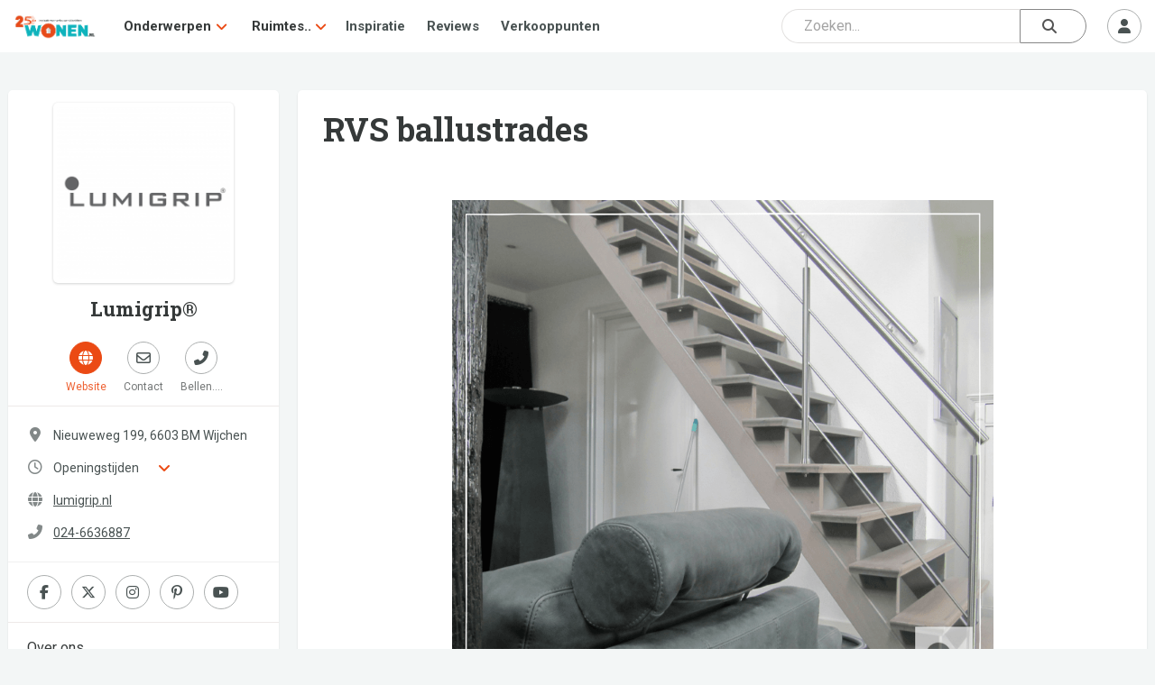

--- FILE ---
content_type: text/html; charset=UTF-8
request_url: https://www.wonen.nl/verbouwen/apparatuur/rvs-ballustrades
body_size: 12087
content:

<!DOCTYPE html>
<html lang="nl">

<head>
	<meta charset="UTF-8">
	<meta http-equiv="X-UA-Compatible" content="IE=edge">
	<meta http-equiv="Cache-control" content="public">
	<meta name="viewport" content="width=device-width, initial-scale=1, shrink-to-fit=no">
	<meta name="referrer" content="origin">
	
	<title>RVS ballustrades - apparatuur - verbouwen - WONEN.nl </title>
	
	<meta name="description" content="" />
	
	
    <meta property="og:type" content="website">
    <meta property="og:title" content="RVS ballustrades - apparatuur - verbouwen - WONEN.nl" />
    <meta property="og:description" content="" />
    <meta property="og:url" content="https://www.wonen.nl/verbouwen/apparatuur/rvs-ballustrades" />
    <meta property="og:image" content="https://www.wonen.nl/images/437314/collecties/537/rvs-balustrade-woonkamer.png" />
	
	
	<meta name="twitter:card" content="summary_large_image" />
	<meta name="twitter:site" content="@WONENnl" />
	<meta name="twitter:title" content="RVS ballustrades - apparatuur - verbouwen - WONEN.nl" />
	<meta name="twitter:description" content="" />
	<meta name="twitter:image" content="https://www.wonen.nl/images/437314/collecties/537/rvs-balustrade-woonkamer.png" />
	
	<link rel="icon" href="/img/Wnl_favicon_20.png" type="image/png">

	<link rel="stylesheet" href="https://fonts.googleapis.com/css2?family=Roboto:ital,wght@0,400;0,700;1,400;1,700&display=swap">
	<link rel="stylesheet" href="https://fonts.googleapis.com/css2?family=Roboto+Slab:wght@400;600;700&display=swap">
	<script src="https://kit.fontawesome.com/ecbd4a23fd.js" crossorigin="anonymous"></script>
	<link rel="stylesheet" href="https://stackpath.bootstrapcdn.com/bootstrap/4.3.1/css/bootstrap.min.css" integrity="sha384-ggOyR0iXCbMQv3Xipma34MD+dH/1fQ784/j6cY/iJTQUOhcWr7x9JvoRxT2MZw1T" crossorigin="anonymous">
	<link rel="stylesheet" href="https://cdnjs.cloudflare.com/ajax/libs/tagmanager/3.0.2/tagmanager.min.css">
	<link rel="stylesheet" href="/js/jquery-ui-1.12.1/jquery-ui.min.css">
	<link rel="stylesheet" href="/js/jquery-ui-1.12.1/jquery-ui.theme.min.css">
	<link rel="stylesheet" href="/css/wonen.css">
	<link rel="stylesheet" href="/css/wonen-compact.css">
	<link rel="stylesheet" href="/css/wonen-type.css">
	
		
		<link rel="stylesheet" href="/css/wnlNewStyle.css?v=6.4.0">

	<script>
		var PATH = "";
	</script>
	<script src="/js/jquery-3.7.1.js"></script>
	<script src="/js/jquery-ui-1.12.1/jquery-ui.min.js"></script>
	<script src="https://stackpath.bootstrapcdn.com/bootstrap/4.3.1/js/bootstrap.bundle.min.js" integrity="sha384-xrRywqdh3PHs8keKZN+8zzc5TX0GRTLCcmivcbNJWm2rs5C8PRhcEn3czEjhAO9o" crossorigin="anonymous"></script>
	<script src="/js/typeahead_bundle.js"></script>
	<script  src="https://cdnjs.cloudflare.com/ajax/libs/modernizr/2.8.3/modernizr.js"></script>
	<script src="/js/masonry.pkgd.min.js"></script>
	<script  src="/js/classie.js"></script>
	
	
	<script   src="/js/AnimOnScroll.js"></script>
	<script  src="https://cdnjs.cloudflare.com/ajax/libs/jquery.imagesloaded/4.1.4/imagesloaded.pkgd.min.js"></script>
	<script src="https://cdnjs.cloudflare.com/ajax/libs/tether/1.4.0/js/tether.min.js"></script>
	
	
	<!-- Google tag (gtag.js) -->
<script async src="https://www.googletagmanager.com/gtag/js?id=G-6WM0PL0NN9"></script>
<script>
  window.dataLayer = window.dataLayer || [];
  function gtag(){dataLayer.push(arguments);}
  gtag('js', new Date());

  gtag('config', 'G-6WM0PL0NN9');
</script>
	
	 <script async src="https://securepubads.g.doubleclick.net/tag/js/gpt.js"></script>




    <script>
        window.googletag = window.googletag || {cmd: []};
        googletag.cmd.push(function() {
            googletag.defineSlot('/421482288/wonen_rectangle_1', [300, 250], 'div-gpt-ad-1505474055554-0').addService(googletag.pubads());
            googletag.defineSlot('/421482288/wonen_rectangle_2', [300, 250], 'div-gpt-ad-1505474055554-1').addService(googletag.pubads());
            googletag.defineSlot('/421482288/wonen_rectangle_3', [300, 250], 'div-gpt-ad-1505474055554-2').addService(googletag.pubads());
            googletag.defineSlot('/421482288/wonen_rectangle_4', [300, 250], 'div-gpt-ad-1505474055554-3').addService(googletag.pubads());
            googletag.defineSlot('/421482288/wonen_rectangle_5', [300, 250], 'div-gpt-ad-1505474055554-4').addService(googletag.pubads());
            googletag.pubads().enableSingleRequest();
            googletag.pubads().collapseEmptyDivs();
            googletag.enableServices();
        });
    </script>
	
</head>



<body class="l-body">
	<nav class="c-navHeader is-closed is-searchClosed">
    <div class="l-container">
        <a class="c-navHeader__logo" href="/">
            <img src="/img/WONENnl-logo-205x58.png" height="30px" alt="WONEN.nl" title="WONEN.nl" />
        </a>
        <div class="c-navHeader__navMenu">
            <div class="hide-desktop">
                <div id="js-navMenuCategories" class="c-navHeaderSubMenu is-closed js-navHeaderSubMenu">
                    <div class="c-navHeaderSubMenu__main c-navHeaderSubMenu__main--next js-navHeaderSubMenu__next">
                        <i class="c-navHeaderSubMenu__back fas fa-angle-left"></i>
                        <span class="c-navHeaderSubMenu__name">Onderwerpen</span>
                        <i class="c-navHeaderSubMenu__forward fas fa-angle-right"></i>
                    </div>
                    <div class="c-navHeaderSubMenu is-closed js-navHeaderSubMenu">
                        <ul class="dropdown-grid dropdown-grid--mobile">
                                                            <li>
                                    <i class="fas fa-angle-right c-navHeaderDrop__angleL" aria-hidden="true"></i>
                                    <a href="/tag/baby-kinderkamer">
                                        <p>Baby- &amp; Kinderkamer</p>
                                    </a>
                                </li>
                                                            <li>
                                    <i class="fas fa-angle-right c-navHeaderDrop__angleL" aria-hidden="true"></i>
                                    <a href="/tag/badkamer">
                                        <p>Badkamer</p>
                                    </a>
                                </li>
                                                            <li>
                                    <i class="fas fa-angle-right c-navHeaderDrop__angleL" aria-hidden="true"></i>
                                    <a href="/tag/binnenklimaat">
                                        <p>Binnenklimaat</p>
                                    </a>
                                </li>
                                                            <li>
                                    <i class="fas fa-angle-right c-navHeaderDrop__angleL" aria-hidden="true"></i>
                                    <a href="/tag/bouwen">
                                        <p>Bouwen</p>
                                    </a>
                                </li>
                                                            <li>
                                    <i class="fas fa-angle-right c-navHeaderDrop__angleL" aria-hidden="true"></i>
                                    <a href="/tag/diensten">
                                        <p>Diensten</p>
                                    </a>
                                </li>
                                                            <li>
                                    <i class="fas fa-angle-right c-navHeaderDrop__angleL" aria-hidden="true"></i>
                                    <a href="/tag/haard-kachel">
                                        <p>Haard &amp; Kachel</p>
                                    </a>
                                </li>
                                                            <li>
                                    <i class="fas fa-angle-right c-navHeaderDrop__angleL" aria-hidden="true"></i>
                                    <a href="/tag/huisdier">
                                        <p>Huisdier</p>
                                    </a>
                                </li>
                                                            <li>
                                    <i class="fas fa-angle-right c-navHeaderDrop__angleL" aria-hidden="true"></i>
                                    <a href="/tag/keuken">
                                        <p>Keuken</p>
                                    </a>
                                </li>
                                                            <li>
                                    <i class="fas fa-angle-right c-navHeaderDrop__angleL" aria-hidden="true"></i>
                                    <a href="/tag/langer-thuis-wonen">
                                        <p>Langer Thuis Wonen</p>
                                    </a>
                                </li>
                                                            <li>
                                    <i class="fas fa-angle-right c-navHeaderDrop__angleL" aria-hidden="true"></i>
                                    <a href="/tag/meubels">
                                        <p>Meubels</p>
                                    </a>
                                </li>
                                                            <li>
                                    <i class="fas fa-angle-right c-navHeaderDrop__angleL" aria-hidden="true"></i>
                                    <a href="/tag/slaapkamer">
                                        <p>Slaapkamer</p>
                                    </a>
                                </li>
                                                            <li>
                                    <i class="fas fa-angle-right c-navHeaderDrop__angleL" aria-hidden="true"></i>
                                    <a href="/tag/smart-home">
                                        <p>Smart Home</p>
                                    </a>
                                </li>
                                                            <li>
                                    <i class="fas fa-angle-right c-navHeaderDrop__angleL" aria-hidden="true"></i>
                                    <a href="/tag/tuin-serre-overkapping">
                                        <p>Tuin, Serre &amp; Overkapping</p>
                                    </a>
                                </li>
                                                            <li>
                                    <i class="fas fa-angle-right c-navHeaderDrop__angleL" aria-hidden="true"></i>
                                    <a href="/tag/verbouwen">
                                        <p>Verbouwen</p>
                                    </a>
                                </li>
                                                            <li>
                                    <i class="fas fa-angle-right c-navHeaderDrop__angleL" aria-hidden="true"></i>
                                    <a href="/tag/vloer">
                                        <p>Vloer</p>
                                    </a>
                                </li>
                                                            <li>
                                    <i class="fas fa-angle-right c-navHeaderDrop__angleL" aria-hidden="true"></i>
                                    <a href="/tag/wellness-zwembad">
                                        <p>Wellness &amp; Zwembad</p>
                                    </a>
                                </li>
                                                            <li>
                                    <i class="fas fa-angle-right c-navHeaderDrop__angleL" aria-hidden="true"></i>
                                    <a href="/tag/woonkamer">
                                        <p>Woonkamer</p>
                                    </a>
                                </li>
                                                    </ul>
                    </div>
                </div>
                <div id="js-navMenuCategories" class="c-navHeaderSubMenu is-closed js-navHeaderSubMenu">
                    <div class="c-navHeaderSubMenu__main c-navHeaderSubMenu__main--next js-navHeaderSubMenu__next">
                        <i class="c-navHeaderSubMenu__back fas fa-angle-left"></i>
                        <span class="c-navHeaderSubMenu__name">Ruimtes</span>
                        <i class="c-navHeaderSubMenu__forward fas fa-angle-right"></i>
                    </div>
                    <div class="c-navHeaderSubMenu is-closed js-navHeaderSubMenu">
                        <ul class="dropdown-grid dropdown-grid--mobile">
                                                            <li>
                                    <i class="fas fa-angle-right c-navHeaderDrop__angleL" aria-hidden="true"></i>
                                    <a href="/ruimte/Badkamer">
                                        <p>Badkamer</p>
                                    </a>
                                </li>
                                                            <li>
                                    <i class="fas fa-angle-right c-navHeaderDrop__angleL" aria-hidden="true"></i>
                                    <a href="/ruimte/Keuken">
                                        <p>Keuken</p>
                                    </a>
                                </li>
                                                            <li>
                                    <i class="fas fa-angle-right c-navHeaderDrop__angleL" aria-hidden="true"></i>
                                    <a href="/ruimte/Slaapkamer">
                                        <p>Slaapkamer</p>
                                    </a>
                                </li>
                                                            <li>
                                    <i class="fas fa-angle-right c-navHeaderDrop__angleL" aria-hidden="true"></i>
                                    <a href="/ruimte/Tuin">
                                        <p>Tuin</p>
                                    </a>
                                </li>
                                                            <li>
                                    <i class="fas fa-angle-right c-navHeaderDrop__angleL" aria-hidden="true"></i>
                                    <a href="/ruimte/Woonkamer">
                                        <p>Woonkamer</p>
                                    </a>
                                </li>
                                                    </ul>
                    </div>
                </div>
            </div>
            <div class="hide-mobile">
                <div class="c-navHeaderDrop">
                    <div class="c-navHeaderDrop__name">
                        <a href="#">Onderwerpen</a>
			            <i class="fas fa-angle-down c-navHeaderDrop__angleR" aria-hidden="true"></i>
                    </div>
                     <div class="dropdown-menu">
                        <ul class="dropdown-grid">
                                                            <li>
                                    <i class="fas fa-angle-right c-navHeaderDrop__angleL" aria-hidden="true"></i>
                                    <a href="/tag/baby-kinderkamer">
                                        <p>Baby- &amp; Kinderkamer</p>
                                    </a>
                                </li>
                                                            <li>
                                    <i class="fas fa-angle-right c-navHeaderDrop__angleL" aria-hidden="true"></i>
                                    <a href="/tag/badkamer">
                                        <p>Badkamer</p>
                                    </a>
                                </li>
                                                            <li>
                                    <i class="fas fa-angle-right c-navHeaderDrop__angleL" aria-hidden="true"></i>
                                    <a href="/tag/binnenklimaat">
                                        <p>Binnenklimaat</p>
                                    </a>
                                </li>
                                                            <li>
                                    <i class="fas fa-angle-right c-navHeaderDrop__angleL" aria-hidden="true"></i>
                                    <a href="/tag/bouwen">
                                        <p>Bouwen</p>
                                    </a>
                                </li>
                                                            <li>
                                    <i class="fas fa-angle-right c-navHeaderDrop__angleL" aria-hidden="true"></i>
                                    <a href="/tag/diensten">
                                        <p>Diensten</p>
                                    </a>
                                </li>
                                                            <li>
                                    <i class="fas fa-angle-right c-navHeaderDrop__angleL" aria-hidden="true"></i>
                                    <a href="/tag/haard-kachel">
                                        <p>Haard &amp; Kachel</p>
                                    </a>
                                </li>
                                                            <li>
                                    <i class="fas fa-angle-right c-navHeaderDrop__angleL" aria-hidden="true"></i>
                                    <a href="/tag/huisdier">
                                        <p>Huisdier</p>
                                    </a>
                                </li>
                                                            <li>
                                    <i class="fas fa-angle-right c-navHeaderDrop__angleL" aria-hidden="true"></i>
                                    <a href="/tag/keuken">
                                        <p>Keuken</p>
                                    </a>
                                </li>
                                                            <li>
                                    <i class="fas fa-angle-right c-navHeaderDrop__angleL" aria-hidden="true"></i>
                                    <a href="/tag/langer-thuis-wonen">
                                        <p>Langer Thuis Wonen</p>
                                    </a>
                                </li>
                                                            <li>
                                    <i class="fas fa-angle-right c-navHeaderDrop__angleL" aria-hidden="true"></i>
                                    <a href="/tag/meubels">
                                        <p>Meubels</p>
                                    </a>
                                </li>
                                                            <li>
                                    <i class="fas fa-angle-right c-navHeaderDrop__angleL" aria-hidden="true"></i>
                                    <a href="/tag/slaapkamer">
                                        <p>Slaapkamer</p>
                                    </a>
                                </li>
                                                            <li>
                                    <i class="fas fa-angle-right c-navHeaderDrop__angleL" aria-hidden="true"></i>
                                    <a href="/tag/smart-home">
                                        <p>Smart Home</p>
                                    </a>
                                </li>
                                                            <li>
                                    <i class="fas fa-angle-right c-navHeaderDrop__angleL" aria-hidden="true"></i>
                                    <a href="/tag/tuin-serre-overkapping">
                                        <p>Tuin, Serre &amp; Overkapping</p>
                                    </a>
                                </li>
                                                            <li>
                                    <i class="fas fa-angle-right c-navHeaderDrop__angleL" aria-hidden="true"></i>
                                    <a href="/tag/verbouwen">
                                        <p>Verbouwen</p>
                                    </a>
                                </li>
                                                            <li>
                                    <i class="fas fa-angle-right c-navHeaderDrop__angleL" aria-hidden="true"></i>
                                    <a href="/tag/vloer">
                                        <p>Vloer</p>
                                    </a>
                                </li>
                                                            <li>
                                    <i class="fas fa-angle-right c-navHeaderDrop__angleL" aria-hidden="true"></i>
                                    <a href="/tag/wellness-zwembad">
                                        <p>Wellness &amp; Zwembad</p>
                                    </a>
                                </li>
                                                            <li>
                                    <i class="fas fa-angle-right c-navHeaderDrop__angleL" aria-hidden="true"></i>
                                    <a href="/tag/woonkamer">
                                        <p>Woonkamer</p>
                                    </a>
                                </li>
                                                    </ul>
                    </div>
                </div>

                <div class="c-navHeaderDrop">
                    <div class="c-navHeaderDrop__name">
                        <a href="#">Ruimtes..</a>
                        <i class="fas fa-angle-down c-navHeaderDrop__angleR" aria-hidden="true"></i>
                    </div>
                    <div class="dropdown-menu">
                        <ul class="dropdown-grid">
                                                            <li>
                                    <i class="fas fa-angle-right c-navHeaderDrop__angleL" aria-hidden="true"></i>
                                    <a href="/ruimte/Badkamer">
                                        <p>Badkamer</p>
                                    </a>
                                </li>
                                                            <li>
                                    <i class="fas fa-angle-right c-navHeaderDrop__angleL" aria-hidden="true"></i>
                                    <a href="/ruimte/Keuken">
                                        <p>Keuken</p>
                                    </a>
                                </li>
                                                            <li>
                                    <i class="fas fa-angle-right c-navHeaderDrop__angleL" aria-hidden="true"></i>
                                    <a href="/ruimte/Slaapkamer">
                                        <p>Slaapkamer</p>
                                    </a>
                                </li>
                                                            <li>
                                    <i class="fas fa-angle-right c-navHeaderDrop__angleL" aria-hidden="true"></i>
                                    <a href="/ruimte/Tuin">
                                        <p>Tuin</p>
                                    </a>
                                </li>
                                                            <li>
                                    <i class="fas fa-angle-right c-navHeaderDrop__angleL" aria-hidden="true"></i>
                                    <a href="/ruimte/Woonkamer">
                                        <p>Woonkamer</p>
                                    </a>
                                </li>
                                                    </ul>
                    </div>
                </div>
            </div>
            <a class="c-navHeader__navItem" href="/inspiratie">Inspiratie</a>
            <a class="c-navHeader__navItem" href="/thuis-getest">Reviews</a>
            <a class="c-navHeader__navItem" href="/verkooppunten?group=badkamer">Verkooppunten</a>
        </div>
        <div class="c-navHeader__btns">
            <div class="c-navHeader__btns">
                <div class="c-navHeader__searchSlot"> 
				
				
<div class="c-srchHeader" id="js-navSearch">
    <div class="l-container">
        <form id="searchForm" class="navbar-search flex-grow-1 rounded_form" role="search" action="/zoeken" autocomplete="off">

    <input type="hidden" autocomplete="off" />

    <div class="input_container-icon right mb-0">

        <input id="js-searchInput" class="form-control searchBar" type="text" name="q" autocomplete="off" spellcheck="false" placeholder="Zoeken..." />

        <button id="submitSearch" class="btn btn-search" type="submit">
            <i class="fas fa-search"></i>
        </button>
    </div>
</form>

<div id="js-srchSuggest" class="c-srchSuggest">
    <div class="l-container--block">
        <div id="js-srchSuggestions"></div>
    </div>
</div>

<script type="text/javascript">
    $(document).ready(function() {
        $("#js-searchInput").keyup(function() {
            var srchQ = $(this).val();
            if ((srchQ != "") && (srchQ.length > 2)) {
                $.ajax({
                    url: PATH + '/ajax/wnlNavSearch--resultAjax.php',
                    method: 'POST',
                    data: {
                        srchQ: srchQ
                    },
                    success: function(data) {
                        $('#js-srchSuggestions').html(data);
                        $('#js-srchSuggest').addClass('is-suggesting');
                    }
                });
            } else {
                $('#js-srchSuggest').removeClass('is-suggesting');
            }
        });
    });
</script>
    </div>
</div>
				
				
				</div> <!-- Placeholder slot -->
                                    <div class="c-navHeader__mobileOnly">
                        <button id="js-searchToggle" class="c-btn m--default m--iconCircle" type="button">
                <span class="c-navHeader__menuIcon c-navHeader__searchIcon--close">
                    <i class="fas fa-times"></i>
                </span>
                            <span class="c-navHeader__menuIcon c-navHeader__searchIcon--open">
                    <i class="fas fa-search"></i>
                </span>
                        </button>
                    </div>
                            </div>
            <div id="js-userMenuContainer" class="c-userMenu">
                                    <button id="js-userMenuToggle" class="c-btn m--default m--iconCircle" type="button">
                        <i class="fas fa-user"></i>
                    </button>
                    <div id="js-userMenu" class="c-userMenu__menu m--userIn is-closed">
                        <button class="c-btn m--default" data-toggle="modal" data-target="#login-modal">Inloggen</button>
                        <button class="c-btn m--primary" data-toggle="modal" data-target="#aanmelden-modal">Aanmelden</button>
                    </div>
                            </div>
            <button id="js-mobileMenuToggle" class="c-btn m--default m--iconCircle" type="button">
				<span class="c-navHeader__menuIcon c-navHeader__menuIcon--close">
					<i class="fas fa-times"></i>
				</span>
                <span class="c-navHeader__menuIcon c-navHeader__menuIcon--open">
					<i class="fas fa-bars"></i>
				</span>
            </button>
        </div>
    </div>
	   <!-----test -->
</nav>

<script src="/js/wnlNavHeader.js"></script>


<script>

    function moveSearchBar() {
        const searchBar = document.getElementById('js-navSearch');
        const searchSlot = document.querySelector('.c-navHeader__searchSlot');

        if (window.innerWidth >= 786) {
            // Move search into navbar
            if (!searchSlot.contains(searchBar)) {
                searchSlot.appendChild(searchBar);
            }
        } else {
            // Move search outside (below navbar)
            const afterNav = document.querySelector('.c-navHeader').nextElementSibling;
            if (afterNav && searchBar !== afterNav) {
                document.body.insertBefore(searchBar, afterNav);
            }
        }
    }

    function handleResize() {
        const $searchBar = $(".c-srchHeader");
        const $navHeader = $(".c-navHeader");

        if (window.innerWidth >= 786) {
            // On desktop: always show search bar
            $searchBar.addClass("is-open").removeClass("is-closed");
            $navHeader.removeClass("is-searchClosed").addClass("is-searchOpen");
        }
    }

    // Run on load and resize
    window.addEventListener('DOMContentLoaded', moveSearchBar);
    window.addEventListener('resize', moveSearchBar);

    // Initial call to handleResize
    $(window).on("resize", handleResize);
    $(document).ready(handleResize);


</script>

	<div class="wonen-content">
	boe
		<div class="l-wrapper">
    <div class="l-wrapper__shrink">
        <div class="l-stickyParent">
            <div class="l-stickyBlock c-bdrHeader">
                <a class="l-section c-bdrHeader__naw" href="/bedrijf/lumigrip">
                    <div class="c-bdrAvatar">
                        <div class="c-bdrAvatar__bg" style="background-image:url('/images/437314/Lumigrip_reg__RVS_maatwerk.png');" aria-hidden="true"></div>
                        <img class="c-bdrAvatar__img" src="/images/437314/Lumigrip_reg__RVS_maatwerk.png" alt="Profielfoto van Lumigrip®">
                    </div>
                    <div class="c-bdrProName c-anchor">Lumigrip®</div>
                </a>
                <div class="l-section c-bdrHeader__actions">
                    <a class="c-btnTxtBelow" href="https://www.lumigrip.nl/" target="_blank">
                        <div class="c-btn m--primary c-btnTxtBelow__btn">
                            <i class="fas fa-globe" aria-hidden="true"></i>
                        </div>
                        <div class="c-btnTxtBelow__txt">Website</div>
                    </a>
                    <button type="button" class="c-btnTxtBelow" data-toggle="modal" data-target="#naw-aanvraag-modal">
                        <div class="c-btn m--default c-btnTxtBelow__btn">
                            <i class="far fa-envelope" aria-hidden="true"></i>
                        </div>
                        <div class="c-btnTxtBelow__txt">Contact</div>
                    </button>
                                            <a class="c-btnTxtBelow" href="tel:024-6636887">
                            <div class="c-btn m--default c-btnTxtBelow__btn">
                                <i class="fas fa-phone-alt" aria-hidden="true"></i>
                            </div>
                            <div class="c-btnTxtBelow__txt">Bellen....</div>
                        </a>
                                    </div>
                <div class="l-section c-bdrHeader__info">
                                            <div class="c-bdrHeader__infoRow">
                            <div class="c-bdrHeader__infoIcon">
                                <i class="fas fa-map-marker-alt" aria-hidden="true"></i>
                            </div>
                            <div class="c-bdrHeader__infoTxt">Nieuweweg 199, 6603 BM  Wijchen</div>
                        </div>



                        					    <section>
                        <div id="bdr-infoTijden-menu" class="c-toggleMenu">
                            <button type="button" id="bdr-infoTijden-menuBtn" class="c-toggleMenu__btn c-bdrHeader__infoRow">
                                <div class="c-bdrHeader__infoIcon">
                                    <i class="far fa-clock" aria-hidden="true"></i>
                                </div>
                                <span class="c-bdrHeader__infoTxt">Openingstijden</span>
                                <i class="c-toggleMenu__chevron fas fa-angle-down" aria-hidden="true"></i>
                            </button>
                            <div class="c-toggleMenu__content">
                                <div class="c-bdrHeader__infoRow"><div class="c-bdrHeader__infoTxt">maandag</div><div class="c-bdrHeader__infoTxt m--flex2">08:30 - 17:00</div></div><div class="c-bdrHeader__infoRow"><div class="c-bdrHeader__infoTxt">dinsdag</div><div class="c-bdrHeader__infoTxt m--flex2">08:30 - 17:00</div></div><div class="c-bdrHeader__infoRow"><div class="c-bdrHeader__infoTxt">woensdag</div><div class="c-bdrHeader__infoTxt m--flex2">08:30 - 17:00</div></div><div class="c-bdrHeader__infoRow"><div class="c-bdrHeader__infoTxt">donderdag</div><div class="c-bdrHeader__infoTxt m--flex2">08:30 - 17:00</div></div><div class="c-bdrHeader__infoRow"><div class="c-bdrHeader__infoTxt">vrijdag</div><div class="c-bdrHeader__infoTxt m--flex2">08:30 - 17:00</div></div><div class="c-bdrHeader__infoRow"><div class="c-bdrHeader__infoTxt">zaterdag</div><div class="c-bdrHeader__infoTxt m--flex2">Gesloten</div></div><div class="c-bdrHeader__infoRow h-txtBold"><div class="c-bdrHeader__infoTxt">zondag</div><div class="c-bdrHeader__infoTxt m--flex2">Gesloten</div></div>                            </div>
                        </div>
						</section>
                                        <div class="c-bdrHeader__infoRow">
                        <div class="c-bdrHeader__infoIcon">
                            <i class="fas fa-globe" aria-hidden="true"></i>
                        </div>
                        <a class="c-bdrHeader__infoTxt m--anchor" href="https://www.lumigrip.nl/" target="_blank">lumigrip.nl</a>
                    </div>
                                            <div class="c-bdrHeader__infoRow">
                            <div class="c-bdrHeader__infoIcon">
                                <i class="fas fa-phone-alt" aria-hidden="true"></i>
                            </div>
                            <a class="c-bdrHeader__infoTxt m--anchor" href="tel:024-6636887">024-6636887</a>
                        </div>
                                    </div>

                                    <div class="c-bdrOverzicht__socials">
                                                    <a class="c-btn m--iconCircle m--default" href="https://www.facebook.com/Lumigrip/" target="_blank">
                                <i class="fab fa-facebook-f"></i>
                            </a>
                                                                            <a class="c-btn m--iconCircle m--default" href="https://twitter.com/lumigrip" target="_blank">
                                <i class="fab fa-x-twitter"></i>
                            </a>
                                                                            <a class="c-btn m--iconCircle m--default" href="https://www.instagram.com/lumigrip/" target="_blank">
                                <i class="fab fa-instagram"></i>
                            </a>
                                                                            <a class="c-btn m--iconCircle m--default" href="https://nl.pinterest.com/lumigrip/" target="_blank">
                                <i class="fab fa-pinterest-p"></i>
                            </a>
                                                                            <a class="c-btn m--iconCircle m--default" href="https://www.youtube.com/user/LUMIGRIP" target="_blank">
                                <i class="fab fa-youtube"></i>
                            </a>
                                            </div>
                







                <div class="l-section l-touchMove c-bdrHeader__nav">
                    <nav id="js-bdrNav" class="l-touchMove__inner">
                        <a class="c-bdrHeader__navA" href="/bedrijf/lumigrip">Over ons</a>
                                                    <a class="c-bdrHeader__navA" href="/bedrijf/lumigrip?artikel">Artikelen</a>
                                                    <a class="c-bdrHeader__navA" href="/bedrijf/lumigrip?collecties">Collecties</a>
                                            </nav>
                </div>

            </div>
        </div>
    </div>
    <div class="l-wrapper__grow">
                    <div class="c-bdrOverzicht__section">
                <header class="c-prdHeader">
                    <h1 class="c-prdHeader__title">RVS ballustrades</h1>
                    <p class="c-prdHeader__sum"></p>
                </header>
                <div id="carouselArtikelPartner" class="carousel slide" data-ride="carousel" data-interval="false">
                    <div class="carousel-inner">
                        <div class="carousel-item active"><div class="car-inner-img img-container"><figure class="w-100"><img id="Take_Foto" src="/images/437314/collecties/537/rvs-balustrade-woonkamer.png" alt="Foto: rvs balustrade woonkamer"></figure></div></div><div class="carousel-item"><div class="car-inner-img img-container"><figure class="w-100"><img id="Take_Foto" src="/images/437314/collecties/537/rvs-balustrade-leuning-led.png" alt="Foto: rvs balustrade leuning led"></figure></div></div><div class="carousel-item"><div class="car-inner-img img-container"><figure class="w-100"><img id="Take_Foto" src="/images/437314/collecties/537/rvs-balustrade-led-schuin.png" alt="Foto: rvs balustrade led schuin"></figure></div></div><div class="carousel-item"><div class="car-inner-img img-container"><figure class="w-100"><img id="Take_Foto" src="/images/437314/collecties/537/rvs-balustrade-leuning-regels.jpg" alt="Foto: rvs balustrade leuning regels"></figure></div></div><div class="carousel-item"><div class="car-inner-img img-container"><figure class="w-100"><img id="Take_Foto" src="/images/437314/collecties/537/rvs-balustrade-minimaal.jpg" alt="Foto: rvs balustrade minimaal"></figure></div></div><div class="carousel-item"><div class="car-inner-img img-container"><figure class="w-100"><img id="Take_Foto" src="/images/437314/collecties/537/rvs-balustrade-open-regels.png" alt="Foto: rvs balustrade open regels"></figure></div></div><div class="carousel-item"><div class="car-inner-img img-container"><figure class="w-100"><img id="Take_Foto" src="/images/437314/collecties/537/rvs-balustrade-nieuwbouw.png" alt="Foto: rvs balustrade nieuwbouw"></figure></div></div><div class="carousel-item"><div class="car-inner-img img-container"><figure class="w-100"><img id="Take_Foto" src="/images/437314/collecties/537/rvs-balustrade-led-overloop.png" alt="Foto: rvs balustrade led overloop"></figure></div></div><div class="carousel-item"><div class="car-inner-img img-container"><figure class="w-100"><img id="Take_Foto" src="/images/437314/collecties/537/rvs-balustrade-knieregels-schuin.jpg" alt="Foto: rvs balustrade knieregels schuin"></figure></div></div><div class="carousel-item"><div class="car-inner-img img-container"><figure class="w-100"><img id="Take_Foto" src="/images/437314/collecties/537/rvs-balustrade-buiten-balkon.jpg" alt="Foto: rvs balustrade buiten balkon"></figure></div></div><div class="carousel-item"><div class="car-inner-img img-container"><figure class="w-100"><img id="Take_Foto" src="/images/437314/collecties/537/rvs-balustrade-blinde-montage.png" alt="Foto: rvs balustrade blinde montage"></figure></div></div><div class="carousel-item"><div class="car-inner-img img-container"><figure class="w-100"><img id="Take_Foto" src="/images/437314/collecties/537/rvs-balustrade-buiten-frans-balkon.png" alt="Foto: rvs balustrade buiten frans balkon"></figure></div></div><div class="carousel-item"><div class="car-inner-img img-container"><figure class="w-100"><img id="Take_Foto" src="/images/437314/collecties/537/rvs-balustrade-buiten-trap.jpg" alt="Foto: rvs balustrade buiten trap"></figure></div></div><div class="carousel-item"><div class="car-inner-img img-container"><figure class="w-100"><img id="Take_Foto" src="/images/437314/collecties/537/rvs-balustrade-gebogen.png" alt="Foto: rvs balustrade gebogen"></figure></div></div><div class="carousel-item"><div class="car-inner-img img-container"><figure class="w-100"><img id="Take_Foto" src="/images/437314/collecties/537/rvs-balustrade-door-treden.png" alt="Foto: rvs balustrade door treden"></figure></div></div><div class="carousel-item"><div class="car-inner-img img-container"><figure class="w-100"><img id="Take_Foto" src="/images/437314/collecties/537/rvs-balustrade-open-trap.png" alt="Foto: rvs balustrade open trap"></figure></div></div><div class="carousel-item"><div class="car-inner-img img-container"><figure class="w-100"><img id="Take_Foto" src="/images/437314/collecties/537/rvs-balustrade-open-trap(1).png" alt="Foto: rvs balustrade open trap(1)"></figure></div></div><div class="carousel-item"><div class="car-inner-img img-container"><figure class="w-100"><img id="Take_Foto" src="/images/437314/collecties/537/rvs-balustrade-schuin.png" alt="Foto: rvs balustrade schuin"></figure></div></div><div class="carousel-item"><div class="car-inner-img img-container"><figure class="w-100"><img id="Take_Foto" src="/images/437314/collecties/537/rvs-balustrade-regels-schuin.jpg" alt="Foto: rvs balustrade regels schuin"></figure></div></div><div class="carousel-item"><div class="car-inner-img img-container"><figure class="w-100"><img id="Take_Foto" src="/images/437314/collecties/537/rvs-balustrade-schuin-leuning.png" alt="Foto: rvs balustrade schuin leuning"></figure></div></div><div class="carousel-item"><div class="car-inner-img img-container"><figure class="w-100"><img id="Take_Foto" src="/images/437314/collecties/537/rvs-balustrade-woonkamer(1).png" alt="Foto: rvs balustrade woonkamer(1)"></figure></div></div><div class="carousel-item"><div class="car-inner-img img-container"><figure class="w-100"><img id="Take_Foto" src="/images/437314/collecties/537/rvs-balustrade-vierkant-regels.jpg" alt="Foto: rvs balustrade vierkant regels"></figure></div></div><div class="carousel-item"><div class="car-inner-img img-container"><figure class="w-100"><img id="Take_Foto" src="/images/437314/collecties/537/rvs-balustrade-vide.jpg" alt="Foto: rvs balustrade vide"></figure></div></div><div class="carousel-item"><div class="car-inner-img img-container"><figure class="w-100"><img id="Take_Foto" src="/images/437314/collecties/537/rvs-balustrade-overloop-spijlen.png" alt="Foto: rvs balustrade overloop spijlen"></figure></div></div><div class="carousel-item"><div class="car-inner-img img-container"><figure class="w-100"><img id="Take_Foto" src="/images/437314/collecties/537/rvs-balustrade-overloop-schuin.png" alt="Foto: rvs balustrade overloop schuin"></figure></div></div><div class="carousel-item"><div class="car-inner-img img-container"><figure class="w-100"><img id="Take_Foto" src="/images/437314/collecties/537/rvs-balustrade-overloop.png" alt="Foto: rvs balustrade overloop"></figure></div></div><div class="carousel-item"><div class="car-inner-img img-container"><figure class="w-100"><img id="Take_Foto" src="/images/437314/collecties/537/rvs-balustrade-overloop.jpg" alt="Foto: rvs balustrade overloop"></figure></div></div><div class="carousel-item"><div class="car-inner-img img-container"><figure class="w-100"><img id="Take_Foto" src="/images/437314/collecties/537/rvs-balustrade-overloop(1).png" alt="Foto: rvs balustrade overloop(1)"></figure></div></div><div class="carousel-item"><div class="car-inner-img img-container"><figure class="w-100"><img id="Take_Foto" src="/images/437314/collecties/537/rvs-balustrade-overloop-knieregels.png" alt="Foto: rvs balustrade overloop knieregels"></figure></div></div><div class="carousel-item"><div class="car-inner-img img-container"><figure class="w-100"><img id="Take_Foto" src="/images/437314/collecties/537/rvs-balustrade-overloop-regels.jpg" alt="Foto: rvs balustrade overloop regels"></figure></div></div><div class="carousel-item"><div class="car-inner-img img-container"><figure class="w-100"><img id="Take_Foto" src="/images/437314/collecties/537/rvs-balustrade-overloop-leuning-led.jpg" alt="Foto: rvs balustrade overloop leuning led"></figure></div></div><div class="carousel-item"><div class="car-inner-img img-container"><figure class="w-100"><img id="Take_Foto" src="/images/437314/collecties/537/rvs-balustrade-overloop-leuning.jpg" alt="Foto: rvs balustrade overloop leuning"></figure></div></div>                        <a class="carousel-control-prev" href="#carouselArtikelPartner" role="button" data-slide="prev"><i class="fas fa-angle-left"></i></a><a class="carousel-control-next" href="#carouselArtikelPartner" role="button" data-slide="next"><i class="fas fa-angle-right"></i></a>                    </div>
                    <ol class="carousel-indicators"><li data-target="#carouselArtikelPartner" data-slide-to="0" class=" active" style="background-image: url('/images/437314/collecties/537/rvs-balustrade-woonkamer.png');"></li><li data-target="#carouselArtikelPartner" data-slide-to="1" class="" style="background-image: url('/images/437314/collecties/537/rvs-balustrade-leuning-led.png');"></li><li data-target="#carouselArtikelPartner" data-slide-to="2" class="" style="background-image: url('/images/437314/collecties/537/rvs-balustrade-led-schuin.png');"></li><li data-target="#carouselArtikelPartner" data-slide-to="3" class="" style="background-image: url('/images/437314/collecties/537/rvs-balustrade-leuning-regels.jpg');"></li><li data-target="#carouselArtikelPartner" data-slide-to="4" class="" style="background-image: url('/images/437314/collecties/537/rvs-balustrade-minimaal.jpg');"></li><li data-target="#carouselArtikelPartner" data-slide-to="5" class="" style="background-image: url('/images/437314/collecties/537/rvs-balustrade-open-regels.png');"></li><li data-target="#carouselArtikelPartner" data-slide-to="6" class="" style="background-image: url('/images/437314/collecties/537/rvs-balustrade-nieuwbouw.png');"></li><li data-target="#carouselArtikelPartner" data-slide-to="7" class="" style="background-image: url('/images/437314/collecties/537/rvs-balustrade-led-overloop.png');"></li><li data-target="#carouselArtikelPartner" data-slide-to="8" class="" style="background-image: url('/images/437314/collecties/537/rvs-balustrade-knieregels-schuin.jpg');"></li><li data-target="#carouselArtikelPartner" data-slide-to="9" class="" style="background-image: url('/images/437314/collecties/537/rvs-balustrade-buiten-balkon.jpg');"></li><li data-target="#carouselArtikelPartner" data-slide-to="10" class="" style="background-image: url('/images/437314/collecties/537/rvs-balustrade-blinde-montage.png');"></li><li data-target="#carouselArtikelPartner" data-slide-to="11" class="" style="background-image: url('/images/437314/collecties/537/rvs-balustrade-buiten-frans-balkon.png');"></li><li data-target="#carouselArtikelPartner" data-slide-to="12" class="" style="background-image: url('/images/437314/collecties/537/rvs-balustrade-buiten-trap.jpg');"></li><li data-target="#carouselArtikelPartner" data-slide-to="13" class="" style="background-image: url('/images/437314/collecties/537/rvs-balustrade-gebogen.png');"></li><li data-target="#carouselArtikelPartner" data-slide-to="14" class="" style="background-image: url('/images/437314/collecties/537/rvs-balustrade-door-treden.png');"></li><li data-target="#carouselArtikelPartner" data-slide-to="15" class="" style="background-image: url('/images/437314/collecties/537/rvs-balustrade-open-trap.png');"></li><li data-target="#carouselArtikelPartner" data-slide-to="16" class="" style="background-image: url('/images/437314/collecties/537/rvs-balustrade-open-trap(1).png');"></li><li data-target="#carouselArtikelPartner" data-slide-to="17" class="" style="background-image: url('/images/437314/collecties/537/rvs-balustrade-schuin.png');"></li><li data-target="#carouselArtikelPartner" data-slide-to="18" class="" style="background-image: url('/images/437314/collecties/537/rvs-balustrade-regels-schuin.jpg');"></li><li data-target="#carouselArtikelPartner" data-slide-to="19" class="" style="background-image: url('/images/437314/collecties/537/rvs-balustrade-schuin-leuning.png');"></li><li data-target="#carouselArtikelPartner" data-slide-to="20" class="" style="background-image: url('/images/437314/collecties/537/rvs-balustrade-woonkamer(1).png');"></li><li data-target="#carouselArtikelPartner" data-slide-to="21" class="" style="background-image: url('/images/437314/collecties/537/rvs-balustrade-vierkant-regels.jpg');"></li><li data-target="#carouselArtikelPartner" data-slide-to="22" class="" style="background-image: url('/images/437314/collecties/537/rvs-balustrade-vide.jpg');"></li><li data-target="#carouselArtikelPartner" data-slide-to="23" class="" style="background-image: url('/images/437314/collecties/537/rvs-balustrade-overloop-spijlen.png');"></li><li data-target="#carouselArtikelPartner" data-slide-to="24" class="" style="background-image: url('/images/437314/collecties/537/rvs-balustrade-overloop-schuin.png');"></li><li data-target="#carouselArtikelPartner" data-slide-to="25" class="" style="background-image: url('/images/437314/collecties/537/rvs-balustrade-overloop.png');"></li><li data-target="#carouselArtikelPartner" data-slide-to="26" class="" style="background-image: url('/images/437314/collecties/537/rvs-balustrade-overloop.jpg');"></li><li data-target="#carouselArtikelPartner" data-slide-to="27" class="" style="background-image: url('/images/437314/collecties/537/rvs-balustrade-overloop(1).png');"></li><li data-target="#carouselArtikelPartner" data-slide-to="28" class="" style="background-image: url('/images/437314/collecties/537/rvs-balustrade-overloop-knieregels.png');"></li><li data-target="#carouselArtikelPartner" data-slide-to="29" class="" style="background-image: url('/images/437314/collecties/537/rvs-balustrade-overloop-regels.jpg');"></li><li data-target="#carouselArtikelPartner" data-slide-to="30" class="" style="background-image: url('/images/437314/collecties/537/rvs-balustrade-overloop-leuning-led.jpg');"></li><li data-target="#carouselArtikelPartner" data-slide-to="31" class="" style="background-image: url('/images/437314/collecties/537/rvs-balustrade-overloop-leuning.jpg');"></li></ol>                </div>
                <div class="c-stickyActions">
                    <div class="c-stickyActions__action">
                        <a id="prod-website" class="c-btn m--block m--primary external_ref" href="https://www.lumigrip.nl/" target="_blank">
                            <i class="fas fa-globe c-btn__icon"></i>
                            <span>Website</span>
                        </a>
                    </div>
                    <div class="c-stickyActions__action">
                        <button id="prod-contact" class="c-btn m--block m--default info_req" data-toggle="modal" data-target="#naw-aanvraag-modal">
                            <i class="far fa-envelope c-btn__icon"></i>
                            <span>Contact</span>
                        </button>
                    </div>
                </div>
            </div>
            </div>
</div>
    <div class="l-wrapper">
        <div class="c-bdrOverzicht__section">
            <div class="c-heading">
                <i class="fas fa-fire c-heading__icon"></i>
                <span class="c-heading__h2">Meer van Lumigrip®</span>
                <a href="/bedrijf/lumigrip?artikel" class="c-anchor h-mlAuto"><i class="fas fa-angle-right c-anchor__icon" aria-hidden="true"></i><span>Bekijk alle</span></a>
            </div>
            <div class="l-touchMove m--growTo3">
                <div class="l-touchMove__inner m--flex">
                    <div class="c-card c-card"><a href="/verbouwen/trap/spil-en-wenteltrapleuningen" class="c-card__anchor"><div class="c-cover c-lazyLoad"><img src="/images/437314/Wonennl-Lumigrip-Gebogen-RVS-trapleuning-spiltrapleuning.jpg" data-offset="" class="c-cover__img js-lazyImg" alt="Foto : Spil- en wenteltrapleuningen van Lumigrip" role="presentation" /></div><div class="c-card__meta"><h3 class="c-card__heading">Spil- en wenteltrapleuningen van Lumigrip</h3><p class="c-card__summary"></p></div></a><a href="/bedrijf/lumigrip" class="c-card__info m--icon m--cls"><i class="fas fa-angle-right c-card__infoIcon" aria-hidden="true"></i>Lumigrip®</a></div><div class="c-card c-card"><a href="/verbouwen/-" class="c-card__anchor"><div class="c-cover c-lazyLoad"><img src="/images/437314/RVS_trapleuning_zwart.jpg" data-offset="" class="c-cover__img js-lazyImg" alt="Foto : RVS trapleuning zwart" role="presentation" /></div><div class="c-card__meta"><h3 class="c-card__heading">RVS trapleuning zwart</h3><p class="c-card__summary">Lumigrip® RVS trapleuningen zwart gepoedercoat met het ILLUNOX led systeem erin. Lumigrip® is de specialist in trapleuningen met LED-verlichting.</p></div></a><a href="/bedrijf/lumigrip" class="c-card__info m--icon m--bdr"><i class="fas fa-angle-right c-card__infoIcon" aria-hidden="true"></i>Lumigrip®</a></div><div class="c-card c-card"><a href="/verbouwen/laat-je-trap-stralen-stijlvol-veilig-en-modern" class="c-card__anchor"><div class="c-cover c-lazyLoad"><img src="/images/437314/579299691_1413138687486925_9017527227925483010_n.jpg" data-offset="" class="c-cover__img js-lazyImg" alt="Foto : Laat je trap stralen: stijlvol, veilig en modern" role="presentation" /></div><div class="c-card__meta"><h3 class="c-card__heading">Laat je trap stralen: stijlvol, veilig en modern</h3><p class="c-card__summary">Zwarte trapleuning met geïntegreerde LED-verlichting voor een luxe en sfeervolle uitstraling</p></div></a><a href="/bedrijf/lumigrip" class="c-card__info m--icon m--bdr"><i class="fas fa-angle-right c-card__infoIcon" aria-hidden="true"></i>Lumigrip®</a></div><div class="c-card c-card"><a href="/verbouwen/lichtkoepel-dakvenster/houten-trapleuningen" class="c-card__anchor"><div class="c-cover c-lazyLoad"><img src="/images/437314/collecties/539/houten-trapleuning-rvs-verlichting-balustrade-bluestone.png" data-offset="" class="c-cover__img js-lazyImg" alt="Foto : Houten trapleuningen" role="presentation" /></div><div class="c-card__meta"><h3 class="c-card__heading">Houten trapleuningen</h3><p class="c-card__summary"></p></div></a><a href="/bedrijf/lumigrip" class="c-card__info m--icon m--cls"><i class="fas fa-angle-right c-card__infoIcon" aria-hidden="true"></i>Lumigrip®</a></div><div class="c-card c-card"><a href="/verbouwen/trap/zwarte-trapleuning-met-led-verlichting" class="c-card__anchor"><div class="c-cover c-lazyLoad"><img src="/images/437314/Wonennl-zwarte-trapleuning-met-LED-verlichting-gecoate-trapleuning-zwart-ILLUNOX-1-lr.jpg" data-offset="" class="c-cover__img js-lazyImg" alt="Foto : Zwarte trapleuning met LED-verlichting" role="presentation" /></div><div class="c-card__meta"><h3 class="c-card__heading">Zwarte trapleuning met LED-verlichting</h3><p class="c-card__summary">Gecoate trapleuning zwart van Lumigrip</p></div></a><a href="/bedrijf/lumigrip" class="c-card__info m--icon m--cls"><i class="fas fa-angle-right c-card__infoIcon" aria-hidden="true"></i>Lumigrip®</a></div><div class="c-card c-card"><a href="/verbouwen/trap/gebogen-spiltrapleuning-van-lumigrip" class="c-card__anchor"><div class="c-cover c-lazyLoad"><img src="/images/437314/Zwarte-leuning-gebogen-spiltrap-leuning-Lumigrip-3.jpg" data-offset="" class="c-cover__img js-lazyImg" alt="Foto : Gebogen spiltrapleuning van Lumigrip" role="presentation" /></div><div class="c-card__meta"><h3 class="c-card__heading">Gebogen spiltrapleuning van Lumigrip</h3><p class="c-card__summary">Uw trapleuning mag gezien worden!</p></div></a><a href="/bedrijf/lumigrip" class="c-card__info m--icon m--bdr"><i class="fas fa-angle-right c-card__infoIcon" aria-hidden="true"></i>Lumigrip®</a></div>                </div>
            </div>
        </div>
    </div>
<script type="application/ld+json">{"@context":"https:\/\/schema.org","@type":"Article","mainEntityOfPage":{"@type":"WebPage","@id":"https:\/\/www.wonen.nl\/verbouwen\/apparatuur\/rvs-ballustrades"},"headline":"RVS ballustrades","image":"437314\/collecties\/537\/rvs-balustrade-woonkamer.png","datePublished":"2021-01-27","dateModified":"2021-03-03 11:43:36","author":{"@type":"Organization","name":"Lumigrip\u00ae"},"publisher":{"@type":"Organization","name":"Lumigrip\u00ae","logo":{"@type":"ImageObject","url":"https:\/\/www.wonen.nl\/images\/437314\/Lumigrip_reg__RVS_maatwerk.png"}},"description":""}</script><script>
    $("iframe").each(function() {
        if ($(this).is(".podio-webform-frame")) {
            $(this).wrap("<div class='iframe podioForm'/>");
        } else {
            $(this).wrap("<div class='iframe'/>");
        }
    });
</script>
<script src="/js/wnlBedrijf__scrollToNav.js"></script>
<script defer src="/js/img__lzyLoad.js"></script>

	<div><div id="successModal" class="modal fade success-modal" tabindex="-1" role="dialog" aria-hidden="true">
	<div class="modal-dialog modal-dialog-centered">
		<div class="modal-content">
			<button type="button" class="btn btn-outline-light success-close" data-dismiss="modal"><i class="fas fa-times"></i></button>
			<div class="modal-header">
				<h2 id="success"></h2>
			</div>
			<div class="modal-body">
				<p id="success-info"></p>
			</div>
		</div>
	</div>
</div>
<div id="errorModal" class="modal fade error-modal" tabindex="-1" role="dialog" aria-hidden="true">
	<div class="modal-dialog modal-dialog-centered">
		<div class="modal-content">
			<div class="modal-header">
				<h2 id="error"></h2>
			</div>
			<div class="modal-body">
				<p id="error-oplossing"></p>
				<button type="button" class="btn btn-dark" data-dismiss="modal">Ik begrijp het</button>
			</div>
		</div>
	</div>
</div>
<div class="modal" id="naw-aanvraag-modal" tabindex="-1" role="dialog" aria-hidden="true">
	<div class="modal-dialog modal-dialog-centered">
		<div class="modal-content">
			<div class="c-heading">
				<i class="fas fa-envelope c-heading__icon"></i>
				<div class="c-heading__h2">Contact</div>
				<button id="prod-contact-x" class="c-btn m--iconCircle c-heading__closeBtn" type="button" data-dismiss="modal">
					<i class="fas fa-times"></i>
				</button>
			</div>
			<form class="c-form" role="form" id="baan-vraag" name="baan-vraag" method="post" autocomplete="on" validate>
				<div class="l-section m--newSection h-pt0">
					<div class="c-formGroup">
						<div class="c-formGroup__row">
							<div class="c-formGroup__col">
								<label class="c-formGroup__label" for="baan-vraag_e-mail">E-mailadres *</label>
								<input type="email" class="c-form__input" id="baan-vraag_e-mail" name="e-mail" value="" autocomplete="email" required>
							</div>
						</div>
						<div class="c-formGroup__row">
							<div class="c-formGroup__col">
								<label class="c-formGroup__label" for="baan-vraag_naam">Naam *</label>
								<input type="text" class="c-form__input" id="baan-vraag_naam" name="naam" value="" autocomplete="name" required>
							</div>
						</div>
						<div class="c-formGroup__row">
							<div class="c-formGroup__col">
								<label class="c-formGroup__label" for="baan-vraag_t-nummer">Telefoonnummer</label>
								<input type="tel" class="c-form__input" id="baan-vraag_t-nummer" name="t-nummer" value="" autocomplete="tel">
							</div>
						</div>
						<div class="c-formGroup__row">
							<div class="c-formGroup__col">
								<label class="c-formGroup__label" for="baan-vraag_straat">Straat, nummer en evt. toevoeging</label>
								<input type="text" class="c-form__input" id="baan-vraag_straat" name="straat" value="" autocomplete="address-line1">
							</div>
						</div>
						<div class="c-formGroup__row">
							<div class="c-formGroup__col c-formGroup__col--4">
								<label class="c-formGroup__label" for="baan-vraag_postcode">Postcode</label>
								<input type="text" class="c-form__input" id="baan-vraag_postcode" name="postcode" value="" autocomplete="postal-code">
							</div>
							<div class="c-formGroup__col">
								<label class="c-formGroup__label" for="baan-vraag_plaats">Plaats</label>
								<input type="text" class="c-form__input" id="baan-vraag_plaats" name="plaats" value="" autocomplete="address-level2">
							</div>
						</div>
												<div class="c-formGroup__row">
							<div class="c-formGroup__col">
								<label class="c-formGroup__label" for="baan-vraag_opmerking">Vraag of opmerking *</label>
								<textarea class="c-form__input m--textarea m--ta3to6" id="baan-vraag_opmerking" name="opmerking" required></textarea>
							</div>
						</div>
						<input type="hidden" name="type" value="p">
						<input type="hidden" name="nummer" value="381900">
						<input type="hidden" name="member" value="437314">
					</div>
				</div>
									<div class="l-section">
						<label class="ctnr-checkbox" for="privacy-check-aanvraag">
							<input type="checkbox" required id="privacy-check-aanvraag">
							Ja, ik heb het <a class="w-link" style="text-decoration: underline;" target="_blank" href="/privacy">Privacy & Cookiebeleid</a> van WONEN.nl gelezen en ga hiermee akkoord. <i class="required-icon"></i>
							<span class="checkmark"></span>
						</label>
					</div>
								<div class="c-heading">
					<button id="prod-contact-cancel" type="button" class="c-btn" data-dismiss="modal">Annuleren</button>
					<button id="prod-contact-send" type="submit" value="aanvraag" name="submit" class="c-btn m--primary bevestig_versturen h-mlAuto">Versturen</button>
				</div>
			</form>
		</div>
	</div>
</div>

<!-- LOGIN MODAL -->
<div class="modal fade" id="login-modal" tabindex="-1" role="dialog" aria-hidden="true">
	<div class="modal-dialog modal-dialog-centered" role="document">
		<div class="modal-content">
			<div class="modal-header flex-column text-center">
				<div class="modal-title h4 w-100">Log in op WONEN.nl</div>
				<small class="modal-title w-100 h-mt2">MAAK VAN JE HUIS JOUW DROOMHUIS!</small>
				<button type="button" class="close" data-dismiss="modal" aria-label="Close">
					<span aria-hidden="true">&times;</span>
				</button>
			</div>
			<div class="modal-body">
				<form class="c-form h-my2 h-mx2" role="form" method="GET" action="/socials/auth/login.php">

					<div class="c-formGroup">
						<label class="c-formGroup__label" for="username">E-mailadres</label>
						<input type="text" class="c-form__input" id="username" placeholder="" name="email" required>
						<span class="help-block"></span>
					</div>

					<div class="c-formGroup h-mt3">
						<label class="c-formGroup__label" for="password">Wachtwoord</label>
						<input type="password" class="c-form__input" id="password" placeholder="" name="password" required>
						<span class="help-block"></span>
					</div>

					<div class="c-formGroup h-mt1 h-txtRight">
						<span class="c-formGroup__label c-anchor m--inherit" tabindex="-1" data-toggle="modal" data-target="#wwvergeten-modal" data-dismiss="modal">Wachtwoord vergeten?</span>
					</div>

					<input type="hidden" name="app" value="man">
					<button type="submit" value="login" name="submit" class="c-btn m--block m--primary h-mt4">Inloggen</button>

					<div class="c-formGroup h-txtCenter h-mt5">
						<span class="c-formGroup__label">Nog geen account?</span>
						<button class="c-btn m--block m--primary m--outline h-mt1" data-toggle="modal" data-target="#aanmelden-modal" data-dismiss="modal">Maak een account aan</button>
					</div>

				</form>
			</div>
		</div>
	</div>
</div>

<!-- WACHTWOORD VERGETEN MODAL -->
<div class="modal fade" id="wwvergeten-modal" tabindex="-1" role="dialog" aria-hidden="true">
	<div class="modal-dialog modal-dialog-centered" role="document">
		<div class="modal-content">
			<div class="modal-header flex-column text-center">
				<div class="modal-title h4 w-100">Wachtwoord vergeten</div>
				<button type="button" class="close" data-dismiss="modal" aria-label="Close">
					<span aria-hidden="true">&times;</span>
				</button>
			</div>
			<div class="modal-body">
				<form id="wwvergeten" class="c-form h-my2 h-mx2" role="form">

					<div class="c-formGroup">
						<label class="c-formGroup__label" for="ww-username">E-mailadres</label>
						<input type="text" class="c-form__input" id="ww-username" placeholder="" name="email" required>
						<span class="help-block"></span>
					</div>

					<input type="hidden" name="app" value="man">
					<button type="submit" value="login" name="submit" class="c-btn m--block m--primary h-mt4">Wachtwoord resetten</button>

					<div class="c-formGroup h-txtCenter h-mt5">
						<span class="c-formGroup__label">Nog geen account?</span>
						<button class="c-btn m--block m--primary m--outline h-mt1" data-toggle="modal" data-target="#aanmelden-modal" data-dismiss="modal">Maak een account aan</button>
					</div>

				</form>
			</div>
		</div>
	</div>
</div>

<!-- AANMELDEN MODAL -->
<div class="modal fade" id="aanmelden-modal" tabindex="-1" role="dialog" aria-hidden="true">
	<div class="modal-dialog modal-dialog-centered" role="document">
		<div class="modal-content">
			<div class="modal-header flex-column text-center">
				<div class="modal-title h4 w-100">Aanmelden bij WONEN.nl</div>
				<small class="modal-title w-100 h-mt2">MAAK VAN JE HUIS JOUW DROOMHUIS!</small>
				<button type="button" class="close" data-dismiss="modal" aria-label="Close">
					<span aria-hidden="true">&times;</span>
				</button>
			</div>
			<div class="modal-body">
				<form role="form" id="form-aanmelden-modal" class="c-form h-my2 h-mx2" autocomplete="off">

					<div class="c-formGroup">
						<label class="c-formGroup__label" for="newU-username">E-mailadres</label>
						<input type="text" class="c-form__input" id="newU-username" autocomplete="off" name="email" value="" required>
						<span class="help-block"></span>
					</div>

					<div class="c-formGroup h-mt3">
						<label class="c-formGroup__label" for="newU-password">Wachtwoord</label>
						<input type="password" class="c-form__input" id="newU-password" autocomplete="off" name="password" required>
						<span class="help-block"></span>
					</div>

					<div class="c-formGroup h-mt3">
						<label class="c-formGroup__label" for="newU-password_confirm">Wachtwoord herhalen</label>
						<input type="password" class="c-form__input" id="newU-password_confirm" autocomplete="off" name="password_confirm" required>
						<span class="help-block"></span>
					</div>

					<div class="c-formGroup h-mt3">
						<label class="c-formGroup__label" for="newU-name">Naam</label>
						<input type="text" class="c-form__input" id="newU-name" autocomplete="off" name="name" required>
						<span class="help-block"></span>
					</div>

					<div class="c-formGroup h-mt3">
						<label class="ctnr-checkbox" for="privacy-check-aanmelden">
							<input type="checkbox" id="privacy-check-aanmelden" required>
							Ja, ik heb het <a class="w-link" style="text-decoration: underline;" target="_blank" href="/privacy">Privacy & Cookiebeleid</a> van WONEN.nl gelezen en ga hiermee akkoord.
							<span class="checkmark"></span>
						</label>
					</div>

					<input type="hidden" name="app" value="man">
					<button type="submit" value="login" name="submit" class="c-btn m--block m--primary h-mt4 aanmelden">Account aanmaken</button>
					<div class="aanmeldstatusMsg"></div>

					<div class="c-formGroup h-txtCenter h-mt5">
						<span class="c-formGroup__label">Al een account?</span>
						<button class="c-btn m--block m--primary m--outline h-mt1" data-toggle="modal" data-target="#login-modal" data-dismiss="modal">Ga naar inloggen</button>
					</div>

				</form>
			</div>
		</div>
	</div>
</div>

<!-- INTERESSES MODAL -->



<!-- NIEUWSBRIEF MODAL -->
<div class="modal fade" id="nb-aanvraag-modal" tabindex="-1" role="dialog" aria-labelledby="nb-aanvraag-modal" aria-hidden="true">
	<div class="modal-dialog modal-dialog-centered" role="document">
		<div class="modal-content">
			<div class="modal-header flex-column">
				<h5 class="modal-title text-center w-100" id="nb-aanvraag-modalTitle">WONEN.nl nieuwsbrief</h5>
				<button type="button" class="close" data-dismiss="modal" aria-label="Close">
					<span aria-hidden="true">&times;</span>
				</button>
			</div>
			<div class="modal-body pt-4 pb-4">
				<form role="form" method="GET" action="#" id="emailnieuwsbrief" onsubmit="submitnieuwsbrief()">
					<div class="row justify-content-center">
						<div class="col-9">
							<div class="form-group">
								<label for="e-mail" class="control-label modal-form-label">E-mailadres</label>
								<input type="email" class="form-control" id="e-mail" name="e-mail" placeholder="" value="" title="E-mailadres" autocomplete="off" required>
								<span class="help-block"></span>
							</div>
							<div class="mb-4">
								<label class="ctnr-checkbox" for="privacy-check-nbrief">
									<input type="checkbox" required id="privacy-check-nbrief">
									Ja, ik heb het <a class="w-link" style="text-decoration: underline;" target="_blank" href="/privacy">Privacy & Cookiebeleid</a> van WONEN.nl gelezen en ga hiermee akkoord.
									<span class="checkmark"></span>
								</label>
							</div>
						</div>
					</div>
					<div class="row justify-content-center">
						<div class="col-9 mb-2">
							<input type="hidden" name="app" value="man">
							<button type="submit" value="aanvraag" name="submit" class="btn btn-wonen-action w-100">
								Nieuwsbrief ontvangen
							</button>
						</div>
					</div>
				</form>
			</div>
		</div>
	</div>
</div>



</div>
	<script src="/js/toggleCookiebar.js"></script>
<footer class="wonen-footer">
	<div class="footer_grid container">
		<div class="footer_over-wonen">
			<div class="footer_wonen-logo">
				<a href="/">
					<img src="/img/WONENnl-logo-205x58.png" height="58" alt="WONEN.nl" title="WONEN.nl" />
				</a>
				<span>© 2026 - Wonen Media B.V.</span>
			</div>
			<nav>
				<a href="/over-wonen">Over & Contact</a>
				<a href="/copywriter-content-marketeer">Vacature</a>
				
				<a href="/adverteren" rel="nofollow">Adverteren</a>
				<a href="/copyright">Copyright</a>
				<a href="/disclaimer">Disclaimer</a>
				<a href="/privacy">Privacy- & Cookiebeleid</a>
				

                <div class="cookieClick" onclick="toggleCookie('cookie-disclaimer')">Cookies</div>
			</nav>
		</div>
		<div class="footer_nav">
			<h4 class="divider_header">Handige links</h4>
			<nav>
				<a href="/nieuws">Nieuws</a>
				<a href="/inspiratie">Inspiratie</a>
				<a href="/blog">Blog</a>
				<a href="/thuis-getest">Reviews</a>
				<a href="/verkooppunten">Verkooppunten</a>
				<a href="/nieuwsbrief">Nieuwsbrief</a>
				<a href="/magazine">WONEN.nl Magazine</a>
			</nav>
		</div>
		<div class="footer_connect">
			<h4 class="divider_header">Blijf op de hoogte</h4>
			<p>Volg ons op Social Media</p>
			<nav>
				<ul class="social-nav">
					<li><a href="https://www.facebook.com/wonen.nl/" target="_blank" title="Facebook" rel="nofollow" class="facebook"><i class="fab fa-facebook-f"></i></a></li>
					<li><a href="https://twitter.com/wonennl?lang=nl" target="_blank" title="Twitter" rel="nofollow" class="x-twitter"><i class="fab fa-x-twitter"></i></a></li>
					<li><a href="https://www.instagram.com/wonennl/" target="_blank" title="Instagram" rel="nofollow" class="instagram"><i class="fab fa-instagram"></i></a></li>
					<li><a href="https://nl.pinterest.com/wonennl/" target="_blank" title="Pinterest" rel="nofollow" class="pinterest"><i class="fab fa-pinterest-p"></i></a></li>
				</ul>
			</nav>
            <!--Zoho Campaigns Web-Optin Form Starts Here-->
            <script type="text/javascript" src="https://wone-zcmp.maillist-manage.eu/js/optin.min.js" onload="setupSF('sf3z368fad3f4055260e53c1193d0c51129509adcdb4f7e4d6cd1d5bd08544b8f813','ZCFORMVIEW',false,'light',false,'0')"></script>
            <script type="text/javascript">
                function runOnFormSubmit_sf3z368fad3f4055260e53c1193d0c51129509adcdb4f7e4d6cd1d5bd08544b8f813(th){
                    /*Before submit, if you want to trigger your event, "include your code here"*/
                };
            </script>

            <div id="sf3z368fad3f4055260e53c1193d0c51129509adcdb4f7e4d6cd1d5bd08544b8f813" data-type="signupform">
                <div id="customForm">
                    <div class="quick_form_9_css" name="SIGNUP_BODY">
                        <div>
                            <div id="SIGNUP_HEADING" style="font-size: 16px">Ontvang onze wekelijkse interieur-update</div>
                            <div style="position:relative;">
                                <div id="Zc_SignupSuccess" style="display:none;position:absolute;margin-left:4%;width:90%;background-color: white; padding: 3px; border: 3px solid rgb(194, 225, 154);  margin-top: 10px;margin-bottom:10px;word-break:break-all ">
                                    <table width="100%" cellpadding="0" cellspacing="0" border="0">
                                        <tbody>
                                        <tr>
                                            <td width="10%">
                                                <img class="successicon" src="https://wone-zcmp.maillist-manage.eu/images/challangeiconenable.jpg" align="absmiddle" alt="News">
                                            </td>
                                            <td>
                                                <span id="signupSuccessMsg" style="color: rgb(73, 140, 132); font-family: sans-serif; font-size: 14px;word-break:break-word">&nbsp;&nbsp;Thank you for Signing Up</span>
                                            </td>
                                        </tr>
                                        </tbody>
                                    </table>
                                </div>
                            </div>
                            <form method="POST" id="zcampaignOptinForm" action="https://wone-zcmp.maillist-manage.eu/weboptin.zc" target="_zcSignup" class="footer_mail_signup rounded_form">
                                <div class="SIGNUP_FLD">
                                    <input type="text" class="form-control" placeholder="E-mailadres" changeitem="SIGNUP_FORM_FIELD" name="CONTACT_EMAIL" id="EMBED_FORM_EMAIL_LABEL">
                                </div>
                                <div class="SIGNUP_FLD">
                                    <input type="button" class="btn wonen-primary" name="SIGNUP_SUBMIT_BUTTON" id="zcWebOptin" value="Nieuwsbrief ontvangen">
                                </div>
                                <input type="hidden" id="fieldBorder" value="">
                                <input type="hidden" id="submitType" name="submitType" value="optinCustomView">
                                <input type="hidden" id="emailReportId" name="emailReportId" value="">
                                <input type="hidden" id="formType" name="formType" value="QuickForm">
                                <input type="hidden" name="zx" id="cmpZuid" value="14ac818d24">
                                <input type="hidden" name="zcvers" value="2.0">
                                <input type="hidden" name="oldListIds" id="allCheckedListIds" value="">
                                <input type="hidden" id="mode" name="mode" value="OptinCreateView">
                                <input type="hidden" id="zcld" name="zcld" value="1ec244b39a99ccf">
                                <input type="hidden" id="zctd" name="zctd" value="">
                                <input type="hidden" id="document_domain" value="">
                                <input type="hidden" id="zc_Url" value="wone-zcmp.maillist-manage.eu">
                                <input type="hidden" id="new_optin_response_in" value="0">
                                <input type="hidden" id="duplicate_optin_response_in" value="0">
                                <input type="hidden" name="zc_trackCode" id="zc_trackCode" value="ZCFORMVIEW">
                                <input type="hidden" id="zc_formIx" name="zc_formIx" value="3z368fad3f4055260e53c1193d0c51129509adcdb4f7e4d6cd1d5bd08544b8f813">
                                <input type="hidden" id="viewFrom" value="URL_ACTION">
                                <span style="display: none" id="dt_CONTACT_EMAIL">1,true,6,E-mail van contactpersoon,2</span>
                            </form>
                        </div>
                    </div>
                </div>
                <img src="https://wone-zcmp.maillist-manage.eu/images/spacer.gif" id="refImage" onload="referenceSetter(this)" alt="news">
            </div>
            <input type="hidden" id="signupFormType" value="QuickForm_Horizontal">
            <div id="zcOptinOverLay" oncontextmenu="return false" style="display:none;text-align: center; background-color: rgb(0, 0, 0); opacity: 0.5; z-index: 100; position: fixed; width: 100%; top: 0px; left: 0px; height: 988px;"></div>
            <div id="zcOptinSuccessPopup" style="display:none;z-index: 9999;width: 800px; height: 40%;top: 84px;position: fixed; left: 26%;background-color: #FFFFFF;border-color: #E6E6E6; border-style: solid; border-width: 1px;  box-shadow: 0 1px 10px #424242;padding: 35px;">
	<span style="position: absolute;top: -16px;right:-14px;z-index:99999;cursor: pointer;" id="closeSuccess">
		<img src="https://wone-zcmp.maillist-manage.eu/images/videoclose.png" alt="news">
	</span>
                <div id="zcOptinSuccessPanel"></div>
            </div>

            <!--Zoho Campaigns Web-Optin Form Ends Here-->


        </div>
	</div>
</footer>	<script>
		var $_globalURL_type = 'p';
		var $_globalURL_nr = 'p';
		var $_globalSES_wonenID = '';
		// Typeahead collectie modal arrays
		var zoekwoord = [];
		var compleet1 = [];
		var compleet2 = [];
	</script>
	<script>
		(function(i, s, o, g, r, a, m) {
			i['GoogleAnalyticsObject'] = r;
			i[r] = i[r] || function() {
				(i[r].q = i[r].q || []).push(arguments)
			}, i[r].l = 1 * new Date();
			a = s.createElement(o),
				m = s.getElementsByTagName(o)[0];
			a.async = 1;
			a.src = g;
			m.parentNode.insertBefore(a, m)
		})(window, document, 'script', '//www.google-analytics.com/analytics.js', 'ga');
		ga('create', 'UA-33138825-1', 'auto');
		ga('send', 'pageview');
		ga(
			"send",
			"event",
			"pagina soort",
			"type_" + $_globalURL_type,
			window.location.pathname, {
				transport: "beacon",
			}
		);
		var trackOutboundLink = function(url) {
			ga('send', 'event', 'outbound', 'click', url, {
				'transport': 'beacon',
				'hitCallback': function() {
					document.location = url;
				}
			});
		}
		var trackshop = function(url, actie, categorie) {
			ga('send', 'event', categorie, actie, url, {
				'transport': 'beacon'
			});
		}
		$(".shop").click(function() {
			var addressValue = $(this).attr("href");
			var actie = $(this).data("actie");
			var categorie = $(this).data("categorie");
			trackshop(addressValue, actie, categorie);
		});
	</script>
		<script src="/js/dropzone.js"></script>
	<script src="/js/stage.js"></script>
	<script src="/js/wonen.js"></script>
</body>

</html>


--- FILE ---
content_type: application/javascript;charset=UTF-8
request_url: https://wone-zcmp.maillist-manage.eu/ua/TrailEvent?category=update&action=view&trackingCode=ZCFORMVIEW&viewFrom=URL_ACTION&zx=14ac818d24&signupFormIx=3z368fad3f4055260e53c1193d0c51129509adcdb4f7e4d6cd1d5bd08544b8f813&zcvers=2.0&source=https%3A%2F%2Fwww.wonen.nl%2Fverbouwen%2Fapparatuur%2Frvs-ballustrades
body_size: 805
content:
zcParamsCallback({orgIx:"3z8e8a8cd2324ace3a0fb5ede5c4d3573523ef12d7450426a489a30f1ee47060fd", actIx:"3z835b100262db266341f9ecd2f9d1231a28365fd1322490815ef7ae38937d2a85",custIx:"3z9a95e0c669252d120cf36c583f067f7ee13ac06669117bce8f9528e1959d9875"});
zcSFReferrerCallback({status:"200",encryptSFId:"3z368fad3f4055260e53c1193d0c51129509adcdb4f7e4d6cd1d5bd08544b8f813",zc_ref:"3z6126a351a926104c977b2fb061324a482f5f2760d89e7cc0d19b00b509d5acde",cntrIx:"3z368fad3f4055260e53c1193d0c511295ccbd4e1787e2873c51904e01d827c49d"});
